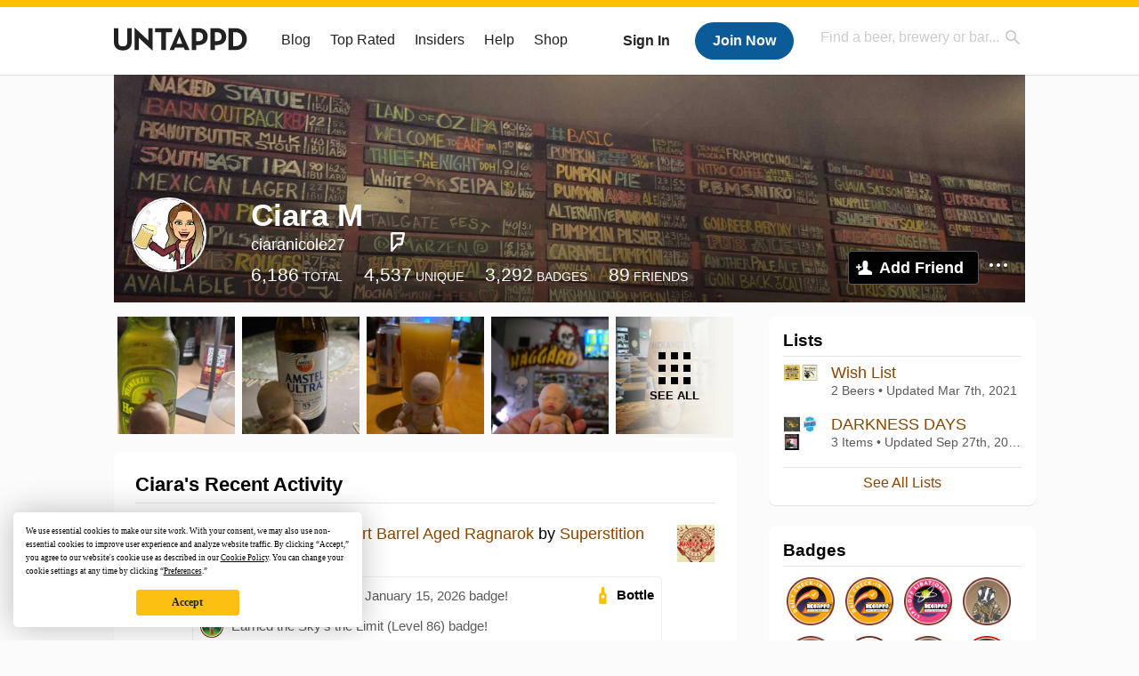

--- FILE ---
content_type: text/html; charset=UTF-8
request_url: https://untappd.com/user/ciaranicole27
body_size: 15900
content:
<!DOCTYPE html>

<html lang="en">

<head>
			<!-- https://nextglass.slack.com/archives/C04N1J9FBHU/p1759426560133409?thread_ts=1755544269.186859&cid=C04N1J9FBHU -->
		<!-- From their docs: IMPORTANT: This tag must be the first '<script>' tag on the page. -->
		<script src="https://app.termly.io/resource-blocker/d6db7a3c-38b6-45a7-9433-e965e78f4809"></script>
	
	<meta http-equiv="Content-Type" content="text/html; charset=utf-8" />

			<title>Ciara M on Untappd</title>
		
	<meta property="og:site_name" content="Untappd" />

	<!-- meta block -->
			<meta name="description" content="Ciara M Check-in Activity on Untappd with beer ratings, venues and more." />
		<meta name="viewport" content="user-scalable=no, initial-scale=1, maximum-scale=1, minimum-scale=1, width=device-width" />
	<meta name="robots" content="noindex, nofollow"><meta name="referrer" content="origin-when-crossorigin">
	<meta name="author" content="The Untappd Team" />
	<meta name="Copyright" content="Copyright Untappd 2026. All Rights Reserved." />
	<meta name="DC.title" content="Untappd" />
			<meta name="DC.subject" content="Ciara M Check-in Activity on Untappd with beer ratings, venues and more." />
			<meta name="DC.creator" content="The Untappd Team" />

	<meta name="google-site-verification" content="EnR7QavTgiLCzZCCOv_OARCHsHhFwkwnJdG0Sti9Amg" />
	<meta name="bitly-verification" content="b3080898518a"/>

	<!-- favicon -->
	<link rel="apple-touch-icon" sizes="144x144" href="https://untappd.com/assets/apple-touch-icon.png">
	<link rel="icon" type="image/png" href="https://untappd.com/assets/favicon-32x32-v2.png" sizes="32x32">
	<link rel="icon" type="image/png" href="https://untappd.com/assets/favicon-16x16-v2.png" sizes="16x16">
	<link rel="manifest" href="https://untappd.com/assets/manifest.json">
	<link rel="mask-icon" href="https://untappd.com/assets/safari-pinned-tab.svg" color="#5bbad5">

	<link rel="stylesheet"
    	href="https://untappd.com/assets/css/tailwind.css?v=2.8.34">
	</link>

			<link rel="stylesheet" href="https://untappd.com/assets/css/master.min.css?v=4.5.36" />
		<link rel="stylesheet" href="https://untappd.com/assets/v3/css/style.css?v=4.5.36" />
		<link rel="stylesheet" href="https://untappd.com/assets/design-system/css/styles.css?v=4.5.36" />
		<link href="https://fonts.googleapis.com/icon?family=Material+Icons" rel="stylesheet">
		<link href="https://fonts.googleapis.com/css?family=Material+Icons|Material+Icons+Outlined|Material+Icons+Two+Tone|Material+Icons+Round|Material+Icons+Sharp" rel="stylesheet">
			<script src="https://untappd.com/assets/v3/js/common/min/site_common_min.js?v=2.8.34"></script>
				<link rel="stylesheet" href="https://untappd.com/assets/css/facybox.min.css?v=4.5.36" />
			
		<link rel="stylesheet" href="https://untappd.com/assets/css/jquery.notifyBar.min.css?v=4.5.36" />
		<link rel="stylesheet" href="https://untappd.com/assets/css/tipsy.min.css?v=4.5.36" type="text/css" media="screen" title="no title" charset="utf-8">
		
		<script type="text/javascript" language="Javascript">
			$(document).ready(function(){
				$(".tip").tipsy({fade: true});
				$('.badge_hint').tipsy({gravity: 's', fade: true});
				$('.disabled').tipsy({gravity: 'n', fade: true});

				refreshTime(".timezoner", "D MMM YY", true);

				$(".tab").click(function(){
					$(".tab-area li").removeClass('active');
					$(this).parent().addClass('active');
					$(".list").hide();
					$($(this).attr("href")).show();
					return false;
				});
			});

			</script>
			<!-- For IE -->
	<script type="text/javascript" language="Javascript">
	onChangeInterval = "";
	if(!(window.console && console.log)) {
	  console = {
	    log: function(){},
	    debug: function(){},
	    info: function(){},
	    warn: function(){},
	    error: function(){}
	  };
	}
	</script>
	
	<!-- algoliasearch -->
	<script type="text/javascript" src="https://untappd.com/assets/libs/js/algoliasearch.min.js?v2.8.34"></script>
	<script type="text/javascript" src="https://untappd.com/assets/libs/js/autocomplete.min.js?v2.8.34"></script>
	<script type="text/javascript" src="https://untappd.com/assets/libs/js/lodash.min.js?v2.8.34"></script>
	<script type="text/javascript" src="https://untappd.com/assets/js/global/autosearch_tracking.min.js?v2.8.34"></script>

	<script>
        !function(e,a,t,n,s,i,c){e.AlgoliaAnalyticsObject=s,e.aa=e.aa||function(){(e.aa.queue=e.aa.queue||[]).push(arguments)},i=a.createElement(t),c=a.getElementsByTagName(t)[0],i.async=1,i.src="https://cdn.jsdelivr.net/npm/search-insights@0.0.14",c.parentNode.insertBefore(i,c)}(window,document,"script",0,"aa");

        // Initialize library
        aa('init', {
        applicationID: '9WBO4RQ3HO',
        apiKey: '1d347324d67ec472bb7132c66aead485',
        })
    </script>


			<!-- Google Tag Manager -->
		<script>(function(w,d,s,l,i){w[l]=w[l]||[];w[l].push({'gtm.start':
		new Date().getTime(),event:'gtm.js'});var f=d.getElementsByTagName(s)[0],
		j=d.createElement(s),dl=l!='dataLayer'?'&l='+l:'';j.async=true;j.src=
		'https://www.googletagmanager.com/gtm.js?id='+i+dl;f.parentNode.insertBefore(j,f);
		})(window,document,'script','dataLayer','GTM-N4DVXTR');</script>
		<!-- End Google Tag Manager -->
	
	<script src="https://untappd.com/assets/v3/js/venue-impression-tracker.js"></script>

	<script type="text/javascript">
		var clevertap = {event:[], profile:[], account:[], onUserLogin:[], region: 'us1', notifications:[], privacy:[]};
        clevertap.account.push({"id": "865-K5R-W96Z"});
        clevertap.privacy.push({optOut: false}); //set the flag to true, if the user of the device opts out of sharing their data
        clevertap.privacy.push({useIP: true}); //set the flag to true, if the user agrees to share their IP data
        (function () {
                var wzrk = document.createElement('script');
                wzrk.type = 'text/javascript';
                wzrk.async = true;
                wzrk.src = ('https:' == document.location.protocol ? 'https://d2r1yp2w7bby2u.cloudfront.net' : 'http://static.clevertap.com') + '/js/clevertap.min.js';
                var s = document.getElementsByTagName('script')[0];
                s.parentNode.insertBefore(wzrk, s);
        })();
	</script>

    <!-- Freestar Ads -->
<!-- Below is a recommended list of pre-connections, which allow the network to establish each connection quicker, speeding up response times and improving ad performance. -->
<link rel="preconnect" href="https://a.pub.network/" crossorigin />
<link rel="preconnect" href="https://b.pub.network/" crossorigin />
<link rel="preconnect" href="https://c.pub.network/" crossorigin />
<link rel="preconnect" href="https://d.pub.network/" crossorigin />
<link rel="preconnect" href="https://c.amazon-adsystem.com" crossorigin />
<link rel="preconnect" href="https://s.amazon-adsystem.com" crossorigin />
<link rel="preconnect" href="https://btloader.com/" crossorigin />
<link rel="preconnect" href="https://api.btloader.com/" crossorigin />
<link rel="preconnect" href="https://cdn.confiant-integrations.net" crossorigin />
<!-- Below is a link to a CSS file that accounts for Cumulative Layout Shift, a new Core Web Vitals subset that Google uses to help rank your site in search -->
<!-- The file is intended to eliminate the layout shifts that are seen when ads load into the page. If you don't want to use this, simply remove this file -->
<!-- To find out more about CLS, visit https://web.dev/vitals/ -->
<link rel="stylesheet" href="https://a.pub.network/untappd-com/cls.css">
<script data-cfasync="false" type="text/javascript">
    console.log("freestar_init");

    var env = 'PROD';

    var freestar = freestar || {};
    freestar.queue = freestar.queue || [];
    freestar.queue.push(function () {
        if (env !== 'PROD') {   
            googletag.pubads().set('page_url', 'https://untappd.com/'); // Makes ads fill in non-prod environments
        }
    });
    freestar.config = freestar.config || {};
    freestar.config.enabled_slots = [];
    freestar.initCallback = function () { (freestar.config.enabled_slots.length === 0) ? freestar.initCallbackCalled = false : freestar.newAdSlots(freestar.config.enabled_slots) }
</script>
<script src="https://a.pub.network/untappd-com/pubfig.min.js" data-cfasync="false" async></script>
<script async src="https://securepubads.g.doubleclick.net/tag/js/gpt.js?network-code=15184186" ></script>
<!-- End Freestar Ads -->
    <!-- Freestar Ad Sticky Styling: https://resources.freestar.com/docs/sticky-ads-1 -->
    <style>
    div.sticky {
        position: -webkit-sticky; /* Safari */
        position: sticky;
        top: 84px; /* Navbar height */
    }
    </style>

</head>
<style type="text/css">
	.hidden {display: none;}
	.main {
       margin-top: 0px !important;
   }
</style>
<script src="https://untappd.com/assets/libs/js/feather-icons@4.29.2.min.js"></script>
<body onunload="">
<!-- Google Tag Manager (noscript) -->
<noscript><iframe src="https://www.googletagmanager.com/ns.html?id=GTM-N4DVXTR" height="0" width="0" style="display:none;visibility:hidden"></iframe></noscript>
<!-- End Google Tag Manager (noscript) -->


<script type="text/javascript">
    $(document).ready(function() {
        $('a[data-href=":logout"]').on('click', function(event) {
            clevertap.event.push("logout");
        });
        $('a[data-href=":external/help"]').on('click', function(event) {
            clevertap.event.push("pageview_help");
        });
        $('a[data-href=":store"]').on('click', function(event) {
            clevertap.event.push("pageview_store");
        });
        $('a[href="/admin"]').on('click', function(event) {
          clevertap.event.push("pageview_admin");
        });

            });
</script>
<div id="mobile_nav_user">

   </div>

<div id="mobile_nav_site">
  <form class="search_box" method="get" action="/search">
    <input type="text" class="track-focus search-input-desktop" autocomplete="off" data-track="desktop_search" placeholder="Find a beer, brewery or bar..." name="q" aria-label="Find a beer, brewery or bar search" />
    <input type="submit" value="Submit the form!" style="position: absolute; top: 0; left: 0; z-index: 0; width: 1px; height: 1px; visibility: hidden;" />
    <div class="autocomplete">
    </div>
  </form>
  <ul>
    <li><a class="track-click" data-track="mobile_menu" data-href=":blog" href="/blog">Blog</a></li>
    <li><a class="track-click" data-track="mobile_menu" data-href=":beer/top_rated" href="/beer/top_rated">Top Rated</a></li>
    <li><a class="track-click" data-track="mobile_menu" data-href=":supporter" href="/supporter">Insiders</a></li>
    <li><a class="track-click" data-track="mobile_menu" data-href=":external/help" target="_blank" href="http://help.untappd.com">Help</a></li>
    <li><a class="track-click" data-track="mobile_menu" data-href=":shop" target="_blank" href="https://untappd.com/shop">Shop</a></li>
          <li><a class="track-click" data-track="mobile_menu" data-href=":sidebar/login" href="/login">Login</a></li>
      <li><a class="track-click" data-track="mobile_menu" data-href=":sidebar/create" href="/create?source=mobilemenu">Sign Up</a></li>
        </ul>
</div>
<header>

  <div class="inner mt-2">

		<a class="track-click logo" style="margin-top: 2px;" data-track="desktop_header" data-href=":root" href="/">
			<img src="https://untappd.com/assets/design-system/ut-brand-dark.svg" class="" alt="Untappd"/>
		</a>

    
      <div class="get_user_desktop">
        <a class="sign_in track-click" data-track="mobile_header" data-href=":login" href="/login?go_to=https://untappd.com/user/ciaranicole27">Sign In</a>
        <a href="/create" class="join track_click" data-track="mobile_header" data-href=":create">Join Now</a>
      </div>

    
    <div class="mobile_menu_btn">Menu</div>

    <div id="nav_site">
      <ul>
        <li><a class="track-click" data-track="desktop_menu" data-href=":blog" href="/blog">Blog</a></li>
        <li><a class="track-click" data-track="desktop_menu" data-href=":beer/top_rated" href="/beer/top_rated">Top Rated</a></li>
        <li><a class="track-click" data-track="desktop_menu" data-href=":supporter" href="/supporter">Insiders</a></li>
        <li><a class="track-click" data-track="desktop_menu" data-href=":external/help" target="_blank" href="http://help.untappd.com">Help</a></li>
        <li><a class="track-click" data-track="desktop_menu" data-href=":shop" target="_blank" href="https://untappd.com/shop">Shop</a></li>
      </ul>
      <form class="search_box" method="get" action="/search">
        <input type="text" class="track-focus search-input-desktop" autocomplete="off" data-track="desktop_search" placeholder="Find a beer, brewery or bar..." name="q" aria-label="Find a beer, brewery or bar search" />
        <input type="submit" value="Submit the form!" style="position: absolute; top: 0; left: 0; z-index: 0; width: 1px; height: 1px; visibility: hidden;" />
        <div class="autocomplete">
        </div>
      </form>
    </div>
    </div>
</header>
<style type="text/css">
    .ac-selected {
        background-color: #f8f8f8;
    }
</style>

<div class="nav_open_overlay"></div>
<div id="slide">

<script>
$(document).ready(() => {
	$(".hide-notice-banner").on("click", function(e) {
		e.preventDefault();
		$(this).parent().parent().slideUp();
		$.post(`/account/hide_notice_wildcard`, {cookie: $(this).attr('data-cookie-name')}, (data) => {
			console.log(data);
		}).fail((err) => {
			console.error(err);
		})
	})

	$(".hide-notice-simple").on("click", function(e) {
		e.preventDefault();
		$(this).parent().parent().slideUp();
	})

	feather.replace()
})
</script>

<div class="cont user_profile">

	<div class="profile_header" style="background-image: url('https://assets.untappd.com/coverphoto/785e06132093e70335c6fa6b2dbf544b.jpeg'); background-position: center -0px" data-offset="0" data-image-url="https://assets.untappd.com/coverphoto/785e06132093e70335c6fa6b2dbf544b.jpeg">

		
		<div class="content">
			

			<div class="user-info">
				<div class="user-avatar">
										<div class="avatar-holder">
						<img src="https://assets.untappd.com/profile/b61a45c0b7c738feb0b648d3f5127a0e_300x300.jpg" alt="User avatar">
					</div>
				</div><div class="info">
					<h1>
						Ciara M					</h1>
					<div class="user-details">
					<p class="username">ciaranicole27</p>
						<p class="location"></p>						<div class="social">
																<p>
										<a class="sq track-click" target="_blank" data-track="profile" data-href=":foursquare" href="https://foursquare.com/user/185766972">Foursquare</a>
									</p>
															</div>
					</div>

					<div class="stats">
													<a href="/user/ciaranicole27" class="track-click" data-track="profile" data-href=":stats/general">
								<span class="stat">6,186</span>
								<span class="title">Total</span>
							</a><a href="/user/ciaranicole27/beers" class="track-click" data-track="profile" data-href=":stats/beerhistory">
								<span class="stat">4,537</span>
								<span class="title">Unique</span>
							</a><a href="/user/ciaranicole27/badges" class="track-click" data-track="profile" data-href=":stats/badges">
								<span class="stat">3,292</span>
								<span class="title">Badges</span>
							</a><a href="/user/ciaranicole27/friends" class="track-click" data-track="profile" data-href=":stats/friends">
								<span class="stat">89</span>
								<span class="title">Friends</span>
							</a>
							
					</div>

					<div class="friend-button">

						<a class="add-friend button yellow track-click" data-track="profile" data-href=":friend/add" href="#" data-user-id="1231316" data-friend-method="request">Add Friend</a>
													<div class="friend-more">

								<div class="friend-more-pop" style="display: none;">
									<a class="report-user" href="#" data-report-url="/report/user?username=ciaranicole27">Report User</a>
																	</div>

							</div>
												</div>
				</div>
			</div>
		</div>
	</div>

	
		<div class="profile_left">

								<div class="photo-boxes">
						<p><a href="/user/ciaranicole27/checkin/1534143729"><img loading="lazy" src="https://images.untp.beer/crop?width=640&height=640&stripmeta=true&url=https://untappd.s3.amazonaws.com/photos/2025_12_09/597ba64ac306953430e3e2df464d54d0_c_1534143729_raw.jpg" alt="Recent check-in photo 1" /></a></p><p><a href="/user/ciaranicole27/checkin/1533760254"><img loading="lazy" src="https://images.untp.beer/crop?width=640&height=640&stripmeta=true&url=https://untappd.s3.amazonaws.com/photos/2025_12_07/a85fce8c2ceb1990bf580e5667b1a462_c_1533760254_raw.jpg" alt="Recent check-in photo 2" /></a></p><p><a href="/user/ciaranicole27/checkin/1527329728"><img loading="lazy" src="https://images.untp.beer/crop?width=640&height=640&stripmeta=true&url=https://untappd.s3.amazonaws.com/photos/2025_11_09/fada3eb7fe9352767b4f716dab0cfda0_c_1527329728_raw.jpg" alt="Recent check-in photo 3" /></a></p><p><a href="/user/ciaranicole27/checkin/1527281841"><img loading="lazy" src="https://images.untp.beer/crop?width=640&height=640&stripmeta=true&url=https://untappd.s3.amazonaws.com/photos/2025_11_08/5f6239e7cb1c670f813db03a95bb4e68_c_1527281841_raw.jpg" alt="Recent check-in photo 4" /></a></p><p><a href="/user/ciaranicole27/photos"><span class="all">See All</span><img loading="lazy" src="https://images.untp.beer/crop?width=640&height=640&stripmeta=true&url=https://untappd.s3.amazonaws.com/photos/2025_11_08/29bc424d3b5e7a12d24ef20df0c25428_c_1527229127_raw.jpg" alt="See all photos"></a></p>					</div>
					
			<div class="activity box">

				<div class="content">
												<h3>Ciara's Recent Activity</h3>
												<div id="main-stream">
						
			<div class="item " id="checkin_1543613612" data-checkin-id="1543613612">
				<div class="">
								<div class="avatar">
					<div class="avatar-holder">
												<a href="/user/ciaranicole27">
							<img loading="lazy" src="https://assets.untappd.com/profile/b61a45c0b7c738feb0b648d3f5127a0e_100x100.jpg" alt="Ciara M">
						</a>
					</div>
				</div>
				<div class="checkin">
					<div class="top">
													<a href="/b/superstition-meadery-port-barrel-aged-ragnarok/1707138" class="label">
								<img loading="lazy" src="https://assets.untappd.com/site/beer_logos/beer-1707138_90170_sm.jpeg" alt="Port Barrel Aged Ragnarok by Superstition Meadery">
							</a>
														<p class="text">
								<a href="/user/ciaranicole27" class="user">Ciara M</a>  is drinking a <a  href="/b/superstition-meadery-port-barrel-aged-ragnarok/1707138">Port Barrel Aged Ragnarok</a> by <a href="/SuperstitionMead">Superstition Meadery</a>
							</p>
														<div class="checkin-comment">
																	<div class="rating-serving floating">
																						<p class="serving">
										          <img src="https://assets.untappd.com/static_app_assets/new_serving_styles_2024/bottle@3x.png" alt="Bottle">
										          <span>Bottle</span>
										        </p>
																				    </div>
									
																		<span class="badge">
											<img loading="lazy" src="https://assets.untappd.com/badges/bdg_Recappd_Daily.png" alt="Recappd – January 15, 2026">
											<span>Earned the Recappd – January 15, 2026 badge!</span>
										</span>
																				<span class="badge">
											<img loading="lazy" src="https://assets.untappd.com/badges/bdg_highABV_sm.jpg" alt="Sky's the Limit (Level 86)">
											<span>Earned the Sky's the Limit (Level 86) badge!</span>
										</span>
																				<span class="badge">
											<img loading="lazy" src="https://assets.untappd.com/badges/bdg_99Bottles_sm.jpg" alt="99 Bottles (Level 96)">
											<span>Earned the 99 Bottles (Level 96) badge!</span>
										</span>
																				<span class="badge">
											<img loading="lazy" src="https://assets.untappd.com/badges/bdg_mead_sm.jpg" alt="Hey Honey (Level 33)">
											<span>Earned the Hey Honey (Level 33) badge!</span>
										</span>
										
								<span style="display: block; clear: both;"></span>

							</div>
							
					</div>

					<div class="feedback">

						<div class="actions_bar">
							
						</div>

						<div class="bottom">
							<a href="/user/ciaranicole27/checkin/1543613612" class="time timezoner track-click" data-track="activity_feed" data-href=":feed/viewcheckindate">Fri, 16 Jan 2026 02:58:05 +0000</a>
							<a href="/user/ciaranicole27/checkin/1543613612" class="track-click" data-track="activity_feed" data-href=":feed/viewcheckintext">View Detailed Check-in</a>
													</div>

						<div class="cheers" style="display: none;">								<span class="count"><span>0</span></span>
								<span class="toast-list"></span>
														</div>

						<div class="comments">
							<div class="comments-container">
															</div>
							
						</div>
					</div>
				</div>
				</div>
			</div>
			
			<div class="item " id="checkin_1535946179" data-checkin-id="1535946179">
				<div class="">
								<div class="avatar">
					<div class="avatar-holder">
												<a href="/user/ciaranicole27">
							<img loading="lazy" src="https://assets.untappd.com/profile/b61a45c0b7c738feb0b648d3f5127a0e_100x100.jpg" alt="Ciara M">
						</a>
					</div>
				</div>
				<div class="checkin">
					<div class="top">
													<a href="/b/cocoon-brewing-co-queen-monarchy-tropical-fusion/6423202" class="label">
								<img loading="lazy" src="https://assets.untappd.com/site/beer_logos/beer-6423202_fc6b0_sm.jpeg" alt="Queen Monarchy (Tropical Fusion) by Cocoon Brewing Co. ">
							</a>
														<p class="text">
								<a href="/user/ciaranicole27" class="user">Ciara M</a>  is drinking a <a  href="/b/cocoon-brewing-co-queen-monarchy-tropical-fusion/6423202">Queen Monarchy (Tropical Fusion)</a> by <a href="/Cocoon_Brewing">Cocoon Brewing Co. </a>
							</p>
														<div class="checkin-comment">
								
																	<div class="rating-serving">
																						<p class="serving">
										          <img src="https://assets.untappd.com/static_app_assets/new_serving_styles_2024/can@3x.png" alt="Can">
										          <span>Can</span>
										        </p>
												<div class="caps " data-rating="4">
		<div class="cap cap-100"></div>
		<div class="cap cap-100"></div>
		<div class="cap cap-100"></div>
		<div class="cap cap-100"></div>
		<div class="cap"></div>
	</div>								    </div>
									
								<span style="display: block; clear: both;"></span>

							</div>
							
					</div>

					<div class="feedback">

						<div class="actions_bar">
							
						</div>

						<div class="bottom">
							<a href="/user/ciaranicole27/checkin/1535946179" class="time timezoner track-click" data-track="activity_feed" data-href=":feed/viewcheckindate">Wed, 17 Dec 2025 02:27:49 +0000</a>
							<a href="/user/ciaranicole27/checkin/1535946179" class="track-click" data-track="activity_feed" data-href=":feed/viewcheckintext">View Detailed Check-in</a>
													</div>

						<div class="cheers" style="display: none;">								<span class="count"><span>0</span></span>
								<span class="toast-list"></span>
														</div>

						<div class="comments">
							<div class="comments-container">
															</div>
							
						</div>
					</div>
				</div>
				</div>
			</div>
			
			<div class="item " id="checkin_1535945941" data-checkin-id="1535945941">
				<div class="">
								<div class="avatar">
					<div class="avatar-holder">
												<a href="/user/ciaranicole27">
							<img loading="lazy" src="https://assets.untappd.com/profile/b61a45c0b7c738feb0b648d3f5127a0e_100x100.jpg" alt="Ciara M">
						</a>
					</div>
				</div>
				<div class="checkin">
					<div class="top">
													<a href="/b/cocoon-brewing-co-field-study/6454577" class="label">
								<img loading="lazy" src="https://assets.untappd.com/site/beer_logos/beer-6454577_a4da7_sm.jpeg" alt="Field Study by Cocoon Brewing Co. ">
							</a>
														<p class="text">
								<a href="/user/ciaranicole27" class="user">Ciara M</a>  is drinking a <a  href="/b/cocoon-brewing-co-field-study/6454577">Field Study</a> by <a href="/Cocoon_Brewing">Cocoon Brewing Co. </a>
							</p>
							
					</div>

					<div class="feedback">

						<div class="actions_bar">
							
						</div>

						<div class="bottom">
							<a href="/user/ciaranicole27/checkin/1535945941" class="time timezoner track-click" data-track="activity_feed" data-href=":feed/viewcheckindate">Wed, 17 Dec 2025 02:25:51 +0000</a>
							<a href="/user/ciaranicole27/checkin/1535945941" class="track-click" data-track="activity_feed" data-href=":feed/viewcheckintext">View Detailed Check-in</a>
													</div>

						<div class="cheers" style="display: none;">								<span class="count"><span>0</span></span>
								<span class="toast-list"></span>
														</div>

						<div class="comments">
							<div class="comments-container">
															</div>
							
						</div>
					</div>
				</div>
				</div>
			</div>
			
			<div class="item " id="checkin_1535945799" data-checkin-id="1535945799">
				<div class="">
								<div class="avatar">
					<div class="avatar-holder">
												<a href="/user/ciaranicole27">
							<img loading="lazy" src="https://assets.untappd.com/profile/b61a45c0b7c738feb0b648d3f5127a0e_100x100.jpg" alt="Ciara M">
						</a>
					</div>
				</div>
				<div class="checkin">
					<div class="top">
													<a href="/b/cocoon-brewing-co-briefest-lifespan/6454576" class="label">
								<img loading="lazy" src="https://assets.untappd.com/site/beer_logos/beer-6454576_505f2_sm.jpeg" alt="Briefest Lifespan by Cocoon Brewing Co. ">
							</a>
														<p class="text">
								<a href="/user/ciaranicole27" class="user">Ciara M</a>  is drinking a <a  href="/b/cocoon-brewing-co-briefest-lifespan/6454576">Briefest Lifespan</a> by <a href="/Cocoon_Brewing">Cocoon Brewing Co. </a>
							</p>
														<div class="checkin-comment">
																	<div class="rating-serving floating">
																						<p class="serving">
										          <img src="https://assets.untappd.com/static_app_assets/new_serving_styles_2024/can@3x.png" alt="Can">
										          <span>Can</span>
										        </p>
																				    </div>
									
																		<span class="badge">
											<img loading="lazy" src="https://assets.untappd.com/badges/bdg_Recappd_Style_Dec16_1000px.png" alt="Lift-Off Libations">
											<span>Earned the Lift-Off Libations badge!</span>
										</span>
																				<span class="badge">
											<img loading="lazy" src="https://assets.untappd.com/badges/bdg_Recappd_Daily.png" alt="Recappd – December 16, 2025">
											<span>Earned the Recappd – December 16, 2025 badge!</span>
										</span>
										
								<span style="display: block; clear: both;"></span>

							</div>
							
					</div>

					<div class="feedback">

						<div class="actions_bar">
							
						</div>

						<div class="bottom">
							<a href="/user/ciaranicole27/checkin/1535945799" class="time timezoner track-click" data-track="activity_feed" data-href=":feed/viewcheckindate">Wed, 17 Dec 2025 02:24:52 +0000</a>
							<a href="/user/ciaranicole27/checkin/1535945799" class="track-click" data-track="activity_feed" data-href=":feed/viewcheckintext">View Detailed Check-in</a>
													</div>

						<div class="cheers" >								<span class="count">
									<span>1</span>
								</span><span class="toast-list">
																			<a class="user-toasts tip track-click" data-user-name="NateInEC" href="/user/NateInEC" title="Nate" data-track="activity_feed" data-href=":feed/userprofiletoast">
											<img loading="lazy" src="https://assets.untappd.com/profile/a5236939afa333bf73b8a840c123ca9b_100x100.jpg" alt="Nate avatar">
										</a>
																		</span>
						      							</div>

						<div class="comments">
							<div class="comments-container">
															</div>
							
						</div>
					</div>
				</div>
				</div>
			</div>
			
			<div class="item " id="checkin_1535353354" data-checkin-id="1535353354">
				<div class="">
								<div class="avatar">
					<div class="avatar-holder">
												<a href="/user/ciaranicole27">
							<img loading="lazy" src="https://assets.untappd.com/profile/b61a45c0b7c738feb0b648d3f5127a0e_100x100.jpg" alt="Ciara M">
						</a>
					</div>
				</div>
				<div class="checkin">
					<div class="top">
													<a href="/b/monzon-brewing-co-no-soy-un-robot/5163845" class="label">
								<img loading="lazy" src="https://assets.untappd.com/site/assets/images/temp/badge-beer-default.png" alt="No Soy Un Robot by Monzón Brewing Co.">
							</a>
														<p class="text" data-track-venue-impression="venue_id-6694084-type-checkin_feed">
								<a href="/user/ciaranicole27" class="user">Ciara M</a>  is drinking a <a href="/b/monzon-brewing-co-no-soy-un-robot/5163845">No Soy Un Robot</a> by <a  href="/MonzonBrewingCo">Monzón Brewing Co.</a> at <a href="/v/monzon-brewing-co/6694084">Monzón Brewing Co</a>
							</p>
							
					</div>

					<div class="feedback">

						<div class="actions_bar">
							
						</div>

						<div class="bottom">
							<a href="/user/ciaranicole27/checkin/1535353354" class="time timezoner track-click" data-track="activity_feed" data-href=":feed/viewcheckindate">Sat, 13 Dec 2025 23:39:01 +0000</a>
							<a href="/user/ciaranicole27/checkin/1535353354" class="track-click" data-track="activity_feed" data-href=":feed/viewcheckintext">View Detailed Check-in</a>
													</div>

						<div class="cheers" >								<span class="count">
									<span>1</span>
								</span><span class="toast-list">
																			<a class="user-toasts tip track-click" data-user-name="Krpaul75" href="/user/Krpaul75" title="Keith Paul" data-track="activity_feed" data-href=":feed/userprofiletoast">
											<img loading="lazy" src="https://assets.untappd.com/profile/c99c71dff94394783411d3df1775740a_100x100.jpeg" alt="Keith Paul avatar">
										</a>
																		</span>
						      							</div>

						<div class="comments">
							<div class="comments-container">
															</div>
							
						</div>
					</div>
				</div>
				</div>
			</div>
						<script type="text/javascript" src="https://untappd.com/assets/v3/js/common/min/feed_scripts_min.js?v=2.8.34"></script>
			<style type="text/css">
				.translate {
					color: #000;
				    font-weight: 600;
				    font-size: 12px;
				    text-transform: uppercase;
				    margin-bottom: 0px;
				    margin-top: 15px;
				    margin-bottom: 10px;
				}
			</style>
			
			<script id="delete-checkin-container" type="text/x-handlebars-template">
				<div class="delete-confirm-checkin"></div>
			</script>
			<script id="delete-checkin-template" type="text/x-handlebars-template">
				<div class="modal delete-confirm"><div class="inner"><div class="top"><a class="close" href="#"></a><h3 style="margin-bottom: 0px; padding-bottom: 0px; border-bottom: none;">Confirm Check-in Deletion</h3></div><div class="error" id="delete-checkin-error" style="display: none;"></div><div class="delete-confirm-message" style="padding: 24px; text-align: center; -moz-box-sizing: border-box; box-sizing: border-box;"><p><strong>Warning</strong> - Are you sure you want to delete this check-in? This cannot be undone. All badges that are associated with this check-in will be removed.</p><div class="inner-container" style="width: 80%; margin: 15px auto;"><a href="#" class="check-confirm-deletion" data-checkin-id="{{checkin_id}}" style="margin-top: 15px;">Confirm Deletion</a><p id="checkin-delete-loader" class="stream-loading"><span></span></p></div></div></div></div>
			</script>
			<script id="comment-template" type="text/x-handlebars-template">
				{{#each items}}<div class="comment" id="comment_{{this.comment_id}}"><div class="avatar"><div class="avatar-holder">{{#if this.user.supporter}} <span class="supporter"></span>{{/if}}<a href="/user/{{this.user.user_name}}"><img src="{{this.user.user_avatar}}" alt="Your Avatar"></a></div></div><div class="text"><p><a href="/user/{{this.user.user_name}}">{{this.user.first_name}} {{this.user.last_name}}</a>: <abbr id="checkincomment_{{this.comment_id}}">{{{this.comment}}}</abbr></p><p class="meta"><span class="time timezoner">{{this.created_at}}</span>{{#if this.comment_editor}}<a href="#" class="comment-edit" data-comment-id="{{this.comment_id}}">Edit</a>{{/if}}{{#if this.comment_owner}}<a href="#" class="comment-delete" data-comment-id="{{this.comment_id}}">Delete</a>{{/if}}</p></div></div>{{#if this.comment_editor}}<div class="comment" id="commentedit_{{this.comment_id}}" style="display: none;"><div class="avatar"><div class="avatar-holder">{{#if this.user.supporter}} <span class="supporter"></span>{{/if}}<a href="/user/{{this.user.user_name}}"><img src="{{this.user.user_avatar}}" alt="Your Avatar"></a></div></div><div class="text"><form class="editing"><p class="editerror_{{this.comment_id}} post-error" style="display: none;">There was a problem posting your comment, please try again.</p><textarea name="comment" id="commentBox_{{this.comment_id}}" onkeydown="limitTextReverse($('#commentBox_{{this.comment_id}}'),$('#commentedit_{{this.comment_id}} .myCount'), 140);">{{{this.comment}}}</textarea><span class="comment-loading" style="display: none;"></span><span class="counter"><abbr class="myCount">0</abbr>/140</span><span class="actions"><a href="#" class="submit comment-update-save" data-comment-id="{{this.comment_id}}">Update</a><a href="#" data-comment-id="{{this.comment_id}}" class="cancel comment-update-cancel">Cancel</a></span></form></div></div>{{/if}}{{/each}}
			</script>
			<script type="text/javascript">
				$(document).ready(function() {
					createImpressionTracker();
				});
			</script>
								<div class="feed-block">

						<div class="feed-block-login">
							<p><strong>Please sign in to view more.</strong></p>
							<span>If you don't have an account, <a href="https://untappd.com/create?source=feed">you can create one here</a>.</span>
							<a href="/login?go_to=https://untappd.com/user/ciaranicole27" class="yellow button">Sign In</a>
						</div>

						<div class="feed-block-fade"></div>

						<div class="feed-block-item">
							<div class="feed-block-label"></div>
							<div class="feed-block-avatar"></div>
							<div class="feed-block-content">
								<p></p>
								<p></p>
							</div>
						</div>
						<div class="feed-block-item">
							<div class="feed-block-label"></div>
							<div class="feed-block-avatar"></div>
							<div class="feed-block-content">
								<p></p>
								<p></p>
							</div>
						</div>

					</div>
					
					</div>


				
						<p class="stream-loading"><span></span></p>
									</div>
			</div>
		</div>

		<div class="sidebar">


			       <div class="box">
            <div class="content">
                <h3>Lists</h3>
                                    <div class="list-item list-none">
                        <div class="labels">
                            <a href="/user/ciaranicole27/wishlist" aria-label="List image">
                                <img src="https://assets.untappd.com/site/beer_logos/beer-1845712_90854_sm.jpeg" alt="Beer label"><img src="https://assets.untappd.com/site/beer_logos/beer-7832_7b254_sm.jpeg" alt="Beer label">                            </a>
                        </div>
                        <div class="details">
                            <span class="name"><a href="/user/ciaranicole27/wishlist">Wish List</a></span>
                            <span class="meta">2 Beers &bull; Updated <abbr class="format-date" data-date="Sun, 07 Mar 2021 07:10:27 +0000"></abbr></span>
                        </div>
                    </div>

                                        <div class="list-item list-none">
                        <div class="labels">
                            <a href="/user/ciaranicole27/lists/637075" aria-label="List image">
                                <img src="https://assets.untappd.com/site/beer_logos/beer-2419145_f37ed_sm.jpeg" alt="Beer label"><img src="https://assets.untappd.com/site/beer_logos/beer-2317933_8276c_sm.jpeg" alt="Beer label"><img src="https://assets.untappd.com/site/beer_logos/beer-2796228_6c67b_sm.jpeg" alt="Beer label">                            </a>
                        </div>
                        <div class="details">
                            <span class="name"><a href="/user/ciaranicole27/lists/637075">DARKNESS DAYS</a></span>
                            <span class="meta">3 Items &bull; Updated <abbr class="format-date" data-date="Fri, 27 Sep 2019 21:45:44 +0000"></abbr></span>
                        </div>
                    </div>

                                                        <p class="more"><a class="track-click" data-track="sidebar" data-href=":userlists/lists" href="/user/ciaranicole27/lists/"">See All Lists</a></p>
                                </div>

        </div>
        <script type="text/javascript">
        $(document).ready(function() {
            $('.format-date').each(function() {
                $(this).html(moment($(this).attr('data-date')).format('MMM Do, YYYY'))
            });
        })
        </script>
          <div class="box">
    <div class="content">
      <h3>Badges</h3>
      <div class="drinkers">
                  <a class="tip track-click" data-track="sidebar" data-href=":user/viewbadge" href="/user/ciaranicole27/badges/1366175491" title="Recappd – January 15, 2026" ><span><img src="https://assets.untappd.com/badges/bdg_Recappd_Daily.png" alt="Recappd – January 15, 2026 badge logo"></span></a>
                  <a class="tip track-click" data-track="sidebar" data-href=":user/viewbadge" href="/user/ciaranicole27/badges/1355024759" title="Recappd – December 16, 2025" ><span><img src="https://assets.untappd.com/badges/bdg_Recappd_Daily.png" alt="Recappd – December 16, 2025 badge logo"></span></a>
                  <a class="tip track-click" data-track="sidebar" data-href=":user/viewbadge" href="/user/ciaranicole27/badges/1355024758" title="Lift-Off Libations" ><span><img src="https://assets.untappd.com/badges/bdg_Recappd_Style_Dec16_1000px.png" alt="Lift-Off Libations badge logo"></span></a>
                  <a class="tip track-click" data-track="sidebar" data-href=":user/viewbadge" href="/user/ciaranicole27/badges/1353191100" title="Untappd Badgevent Week: Day 4" ><span><img src="https://assets.untappd.com/promo/237b719fc3_UTC-Badgevent-2025_1000x1000-04.png" alt="Untappd Badgevent Week: Day 4 badge logo"></span></a>
                  <a class="tip track-click" data-track="sidebar" data-href=":user/viewbadge" href="/user/ciaranicole27/badges/1352684991" title="Untappd Badgevent Week: Day 2" ><span><img src="https://assets.untappd.com/promo/6195f4e07b_UTC-Badgevent-2025_1000x1000-02.png" alt="Untappd Badgevent Week: Day 2 badge logo"></span></a>
                  <a class="tip track-click" data-track="sidebar" data-href=":user/viewbadge" href="/user/ciaranicole27/badges/1352601595" title="Winter Beer Gear (2025)" ><span><img src="https://assets.untappd.com/badges/BeerGear-Winter-2025-Badge_1000x1000.jpg" alt="Winter Beer Gear (2025) badge logo"></span></a>
                  <a class="tip track-click" data-track="sidebar" data-href=":user/viewbadge" href="/user/ciaranicole27/badges/1352601593" title="Untappd Badgevent Week: Day 1" ><span><img src="https://assets.untappd.com/promo/eedabc8c5f_UTC-Badgevent-2025_1000x1000-01.png" alt="Untappd Badgevent Week: Day 1 badge logo"></span></a>
                  <a class="tip track-click" data-track="sidebar" data-href=":user/viewbadge" href="/user/ciaranicole27/badges/1349951839" title="Merry Punchmas! (Central USA)" ><span><img src="https://assets.untappd.com/badges/Punch_Untappd_Badge.jpg" alt="Merry Punchmas! (Central USA) badge logo"></span></a>
                  <a class="tip track-click" data-track="sidebar" data-href=":user/viewbadge" href="/user/ciaranicole27/badges/1343305344" title="Untappd 15th Anniversary" ><span><img src="https://assets.untappd.com/badges/UTC-15thAnniversary-2025.png" alt="Untappd 15th Anniversary badge logo"></span></a>
                  <a class="tip track-click" data-track="sidebar" data-href=":user/viewbadge" href="/user/ciaranicole27/badges/1341313700" title="PUNCHTOBERFEST (Central USA)" ><span><img src="https://assets.untappd.com/badges/Punch_Untappd_Badge_2025.jpg" alt="PUNCHTOBERFEST (Central USA) badge logo"></span></a>
                  <a class="tip track-click" data-track="sidebar" data-href=":user/viewbadge" href="/user/ciaranicole27/badges/1332591379" title="Barrel Theory Beer Company" ><span><img src="https://assets.untappd.com/badges/e6d57b457743523781e94dddd89a2785_md.jpeg" alt="Barrel Theory Beer Company badge logo"></span></a>
                  <a class="tip track-click" data-track="sidebar" data-href=":user/viewbadge" href="/user/ciaranicole27/badges/1330608979" title="Kick-Ass Kick-Off (Central USA)" ><span><img src="https://assets.untappd.com/badges/Punch_Untappd_Badge_sept%20%281%29.jpg" alt="Kick-Ass Kick-Off (Central USA) badge logo"></span></a>
                <p class="more"><a href="/user/ciaranicole27/badges" class="track-click" data-track="sidebar" data-href=":user/recentbadges">See All Badges</a></p>
      </div>
    </div>
  </div>
          <div class="box">
            <div class="content">
                <h3>Top Beers</h3>                    <div class="item">
                        <a href="/b/the-brewing-projekt-guavaberry-puff-tart/3588028" class="track-click" data-track="sidebar" data-href=":beer/toplist">
                            <p class="logo">
                                    <img src="https://assets.untappd.com/site/beer_logos/beer-3588028_6586c_sm.jpeg" alt="Guavaberry Puff Tart label">
                            </p><p class="text">
                                <span class="name">Guavaberry Puff Tart</span>
                                <span class="brewery">The Brewing Projekt</span>                            </p>
                        </a>
                    </div>
                                        <div class="item">
                        <a href="/b/brouwerij-verhaeghe-duchesse-de-bourgogne/3954" class="track-click" data-track="sidebar" data-href=":beer/toplist">
                            <p class="logo">
                                    <img src="https://assets.untappd.com/site/beer_logos/beer-3954_c81f1_sm.jpeg" alt="Duchesse de Bourgogne label">
                            </p><p class="text">
                                <span class="name">Duchesse de Bourgogne</span>
                                <span class="brewery">Brouwerij Verhaeghe</span>                            </p>
                        </a>
                    </div>
                                        <div class="item">
                        <a href="/b/garagiste-meadery-luminescence/3668674" class="track-click" data-track="sidebar" data-href=":beer/toplist">
                            <p class="logo">
                                    <img src="https://assets.untappd.com/site/beer_logos/beer-3668674_ad4c9_sm.jpeg" alt="Luminescence label">
                            </p><p class="text">
                                <span class="name">Luminescence</span>
                                <span class="brewery">Garagiste Meadery</span>                            </p>
                        </a>
                    </div>
                                        <div class="item">
                        <a href="/b/barrel-theory-beer-company-after-school-snacks/2619721" class="track-click" data-track="sidebar" data-href=":beer/toplist">
                            <p class="logo">
                                    <img src="https://assets.untappd.com/site/beer_logos/beer-2619721_7e104_sm.jpeg" alt="After School Snacks label">
                            </p><p class="text">
                                <span class="name">After School Snacks</span>
                                <span class="brewery">Barrel Theory Beer Company</span>                            </p>
                        </a>
                    </div>
                                        <div class="item">
                        <a href="/b/barrel-theory-beer-company-raspberry-lemonade/2336275" class="track-click" data-track="sidebar" data-href=":beer/toplist">
                            <p class="logo">
                                    <img src="https://assets.untappd.com/site/assets/images/temp/badge-beer-default.png" alt="Raspberry Lemonade label">
                            </p><p class="text">
                                <span class="name">Raspberry Lemonade</span>
                                <span class="brewery">Barrel Theory Beer Company</span>                            </p>
                        </a>
                    </div>
                                                <p class="more"><a class="track-click" data-track="sidebar" data-href=":user/beerhistory" href="/user/ciaranicole27/beers">See All Beers</a></p>
                                        </div>
        </div>
            	<div class="box">
        	<div class="content">
                <h3>Top Venues</h3>                    <div class="item" data-track-venue-impression="venue_id-2810-type-top_venues">
                        <a href="/v/the-fire-house/2810" class="track-click" data-track="sidebar" data-href=":venue/toplist">
                            <p class="logo">
                                <span>Verified</span>                                <img src="https://images.untp.beer/resize?width=176&height=176&background=255,255,255&extend=white&stripmeta=true&url=https://utfb-images.untappd.com/td2ci8ytbgad848d4esas4r373pe?auto=compress" alt="The Fire House logo">
                            </p><p class="text">
                                <span class="name">The Fire House</span>

                                <span class="location">Eau Claire, WI                                        </span>                            </p>
                        </a>
                    </div>

        			                    <div class="item" data-track-venue-impression="venue_id-2837083-type-top_venues">
                        <a href="/v/the-brewing-projekt/2837083" class="track-click" data-track="sidebar" data-href=":venue/toplist">
                            <p class="logo">
                                                                <img src="https://ss3.4sqi.net/img/categories_v2/food/brewery_bg_512.png" alt="The Brewing Projekt logo">
                            </p><p class="text">
                                <span class="name">The Brewing Projekt</span>

                                <span class="location">Eau Claire, WI                                        </span>                            </p>
                        </a>
                    </div>

        			                    <div class="item" data-track-venue-impression="venue_id-7298469-type-top_venues">
                        <a href="/v/the-growler-guys-eau-claire/7298469" class="track-click" data-track="sidebar" data-href=":venue/toplist">
                            <p class="logo">
                                <span>Verified</span>                                <img src="https://images.untp.beer/resize?width=176&height=176&background=255,255,255&extend=white&stripmeta=true&url=https://utfb-images.untappd.com/logos/b0568d428ef42da5f987b1474a82cb76d6d5dcf7.png?auto=compress" alt="The Growler Guys - Eau Claire logo">
                            </p><p class="text">
                                <span class="name">The Growler Guys - Eau Claire</span>

                                <span class="location">Eau Claire, WI                                        </span>                            </p>
                        </a>
                    </div>

        			                    <div class="item" data-track-venue-impression="venue_id-9917985-type-top_venues">
                        <a href="/v/at-home/9917985" class="track-click" data-track="sidebar" data-href=":venue/toplist">
                            <p class="logo">
                                <span>Verified</span>                                <img src="https://assets.untappd.com/venuelogos/venue_9917985_b3a5d245_bg_176.png?v=1" alt="Untappd at Home logo">
                            </p><p class="text">
                                <span class="name">Untappd at Home</span>

                                                            </p>
                        </a>
                    </div>

        			                    <div class="item" data-track-venue-impression="venue_id-7389248-type-top_venues">
                        <a href="/v/northern-tap-house/7389248" class="track-click" data-track="sidebar" data-href=":venue/toplist">
                            <p class="logo">
                                <span>Verified</span>                                <img src="https://images.untp.beer/resize?width=176&height=176&background=255,255,255&extend=white&stripmeta=true&url=https://utfb-images.untappd.com/logos/3aad19513272b0f43cf9ff4e0d4bb251436c3ef0.jpeg?auto=compress" alt="Northern Tap House logo">
                            </p><p class="text">
                                <span class="name">Northern Tap House</span>

                                <span class="location">Eau Claire, WI                                        </span>                            </p>
                        </a>
                    </div>

        			                    <p class="more"><a class="track-click" data-track="sidebar" data-href=":user/toplocations" href="/user/ciaranicole27/venues">See All Venues</a></p>
                            	</div>
    	</div>
        <script type="text/javascript">
            $(document).ready(function() {
                createImpressionTracker();
            });
        </script>
    	        <div class="box">
            <div class="content">
                <h3>Likes</h3>
                <div class="drinkers">
                                            <a class="tip track-click" data-track="sidebar" data-href=":user/viewLikeBrewery" href="/SurlyBrewingCompany" title="Surly Brewing Company" ><span><img src="https://assets.untappd.com/site/brewery_logos/brewery-2609_afd56.jpeg" alt="Surly Brewing Company avatar"></span></a>
                                                <a class="tip track-click" data-track="sidebar" data-href=":user/viewLikeBrewery" href="/SidheBrewing" title="Sidhe Brewing" ><span><img src="https://assets.untappd.com/site/brewery_logos/brewery-47752_e3960.jpeg" alt="Sidhe Brewing avatar"></span></a>
                                                <a class="tip track-click" data-track="sidebar" data-href=":user/viewLikeBrewery" href="/BadWeatherBrewingCompany" title="Bad Weather Brewing Company" ><span><img src="https://assets.untappd.com/site/brewery_logos/brewery-48042_e7cb5.jpeg" alt="Bad Weather Brewing Company avatar"></span></a>
                                                <a class="tip track-click" data-track="sidebar" data-href=":user/viewLikeBrewery" href="/StoneBrewing" title="Stone Brewing" ><span><img src="https://assets.untappd.com/site/brewery_logos/brewery-1204_a1e0b.jpeg" alt="Stone Brewing avatar"></span></a>
                                                <a class="tip track-click" data-track="sidebar" data-href=":user/viewLikeBrewery" href="/TurtleStackBrewery" title="Turtle Stack Brewery" ><span><img src="https://assets.untappd.com/site/brewery_logos/brewery-208763_c791f.jpeg" alt="Turtle Stack Brewery avatar"></span></a>
                                                <a class="tip track-click" data-track="sidebar" data-href=":user/viewLikeBrewery" href="/NewGlarusBrewingCompany" title="New Glarus Brewing Company" ><span><img src="https://assets.untappd.com/site/brewery_logos/brewery-907_06fcf.jpeg" alt="New Glarus Brewing Company avatar"></span></a>
                                                <a class="tip track-click" data-track="sidebar" data-href=":user/viewLikeBrewery" href="/uneannee" title="Une Année Brewery" ><span><img src="https://assets.untappd.com/site/brewery_logos/brewery-uneanneebrewery_28135.jpeg" alt="Une Année Brewery avatar"></span></a>
                                                <a class="tip track-click" data-track="sidebar" data-href=":user/viewLikeBrewery" href="/MobCraftBeer" title="MobCraft Beer" ><span><img src="https://assets.untappd.com/site/brewery_logos/brewery-40537_1f751.jpeg" alt="MobCraft Beer avatar"></span></a>
                                                <a class="tip track-click" data-track="sidebar" data-href=":user/viewLikeBrewery" href="/ReddsBrewingCompany" title="Redd's Brewing Company" ><span><img src="https://assets.untappd.com/site/brewery_logos/brewery-ReddsBrewingCompany_36153_7d340.jpeg" alt="Redd's Brewing Company avatar"></span></a>
                                        </div>
            </div>
        </div>
        		</div>
		

</div>
<script type="text/javascript">
$(document).ready(function() {
	if ($(".sidebar").is(":visible")) {
		var sidebarHeight = $(".sidebar")[0].scrollHeight;
		$(".profile_left").css("min-height", sidebarHeight + 108 + "px");
	}
})
</script>
<iframe src="/profile/stats?id=1231316&type=profile&is_supporter=0&nomobile=true" width="0" height="0" tabindex="-1" title="empty" class="hidden"></iframe><script type="text/javascript">
	$(document).ready(function() {
		var hC = $(".sidebar").height();
		$(".cont").css("min-height", hC);

		$(".report-user").on("click", function(e) {
			e.stopPropagation();
			e.preventDefault();
			var url = $(this).attr('data-report-url');
			window.location.href = url;
			return false;
		})

		$(".friend-more").on("click", function(e) {
			$(".friend-more-pop").toggle();
			return false;
		})
	})
</script>
	<footer>
		<div class="footer-nav">
			<div class="footer-inner">
				<ul>
					<li>
						<a class="track-click" data-track="footer" data-href=":footer/businesses" href="https://utfb.untappd.com/">Untappd for Business</a>
					</li>
					<li>
						<a class="track-click" data-track="footer" data-href=":footer/businesses/blog" href="https://lounge.untappd.com/">Untappd for Business Blog</a>
					</li>
					<li>
						<a class="track-click" data-track="footer" data-href=":footer/breweries" href="https://untappd.com/breweries">Breweries</a>
					</li>
					<li>
						<a class="track-click" data-track="footer" data-href=":footer/shop" href="https://untappd.com/shop">Shop</a>
					</li>
					<li>
						<a class="track-click" data-track="footer" data-href=":footer/support" href="http://help.untappd.com/">Support</a>
					</li>
					<li>
						<a class="track-click" data-track="footer" data-href=":footer/careers" href="/careers">Careers</a>
					</li>
					<li>
						<a class="track-click" data-track="footer" data-href=":footer/api" href="/api/">API</a>
					</li>
					<li>
						<a class="track-click" data-track="footer" data-href=":footer/terms" href="/terms">Terms</a>
					</li>
					<li>
						<a class="track-click" data-track="footer" data-href=":footer/privacy" href="/privacy">Privacy</a>
					</li>
					<li>
						<a class="track-click" data-track="footer" data-href=":footer/cookie" href="/cookie">Cookie Policy</a>
					</li>
					<li>
						<a class="track-click" data-track="footer" data-href=":footer/personal_data" href="/privacy/personal-data">Do Not Sell My Personal Information</a>
					</li>
				</ul>
			</div>
		</div>
		<ul class="social">
    <li><a class="track-click" data-track="footer" data-href=":footer/social/twitter" href="https://bit.ly/3T6pKK6" target="_blank"><img src="https://untappd.com/assets/custom/homepage/images/icon-twitter.svg" alt="Icon twitter" /></a></li>
    <li><a class="track-click" data-track="footer" data-href=":footer/social/facebook" href="https://bit.ly/3RVLffu" target="_blank"><img src="https://untappd.com/assets/custom/homepage/images/icon-facebook.svg" alt="Icon facebook" /></a></li>
    <li><a class="track-click" data-track="home" data-href=":footer/social/instagram" href="https://bit.ly/3EyG9D5" target="_blank"><img src="https://untappd.com/assets/custom/homepage/images/icon-instagram.svg" alt="Icon instagram" /></a></li>
</ul>	</footer>

<script type="text/javascript">
	// polyfill for ie11
	function getUrlParameter(name) {
		name = name.replace(/[\[]/, '\\[').replace(/[\]]/, '\\]');
		var regex = new RegExp('[\\?&]' + name + '=([^&#]*)');
		var results = regex.exec(location.search);
		return results === null ? '' : decodeURIComponent(results[1].replace(/\+/g, ' '));
	};

	$(document).ready(function() {
		// remove any access tokens, preserve other elements
		if (history.replaceState) {
			if (location.href.indexOf("access_token=") >= 0) {
				const accessTokenURL = getUrlParameter("access_token");
				let currentURL = location.href;
				let finalURL = currentURL.replace(`access_token=${accessTokenURL}`, '');

				// if the url has a "&" already in it, then remove the "?" and replace the first "&" with an "?"
				if (finalURL.indexOf("&") >= 0) {
					finalURL = finalURL.replace("?", "").replace("&", "?");
				} else {
					finalURL = finalURL.split("?")[0];
				}

				history.replaceState(null, "", finalURL);
			}
		}
	})
</script>

<script type="text/javascript">
	// Clear Text Feild
	function clearText(thefield) {
		if (thefield.defaultValue == thefield.value)
			thefield.value = ""
	}
</script>

			<script>(function(){/*
				Copyright The Closure Library Authors.
				SPDX-License-Identifier: Apache-2.0
				*/
				'use strict';var g=function(a){var b=0;return function(){return b<a.length?{done:!1,value:a[b++]}:{done:!0}}},l=this||self,m=/^[\w+/_-]+[=]{0,2}$/,p=null,q=function(){},r=function(a){var b=typeof a;if("object"==b)if(a){if(a instanceof Array)return"array";if(a instanceof Object)return b;var c=Object.prototype.toString.call(a);if("[object Window]"==c)return"object";if("[object Array]"==c||"number"==typeof a.length&&"undefined"!=typeof a.splice&&"undefined"!=typeof a.propertyIsEnumerable&&!a.propertyIsEnumerable("splice"))return"array";
				if("[object Function]"==c||"undefined"!=typeof a.call&&"undefined"!=typeof a.propertyIsEnumerable&&!a.propertyIsEnumerable("call"))return"function"}else return"null";else if("function"==b&&"undefined"==typeof a.call)return"object";return b},u=function(a,b){function c(){}c.prototype=b.prototype;a.prototype=new c;a.prototype.constructor=a};var v=function(a,b){Object.defineProperty(l,a,{configurable:!1,get:function(){return b},set:q})};var y=function(a,b){this.b=a===w&&b||"";this.a=x},x={},w={};var aa=function(a,b){a.src=b instanceof y&&b.constructor===y&&b.a===x?b.b:"type_error:TrustedResourceUrl";if(null===p)b:{b=l.document;if((b=b.querySelector&&b.querySelector("script[nonce]"))&&(b=b.nonce||b.getAttribute("nonce"))&&m.test(b)){p=b;break b}p=""}b=p;b&&a.setAttribute("nonce",b)};var z=function(){return Math.floor(2147483648*Math.random()).toString(36)+Math.abs(Math.floor(2147483648*Math.random())^+new Date).toString(36)};var A=function(a,b){b=String(b);"application/xhtml+xml"===a.contentType&&(b=b.toLowerCase());return a.createElement(b)},B=function(a){this.a=a||l.document||document};B.prototype.appendChild=function(a,b){a.appendChild(b)};var C=function(a,b,c,d,e,f){try{var k=a.a,h=A(a.a,"SCRIPT");h.async=!0;aa(h,b);k.head.appendChild(h);h.addEventListener("load",function(){e();d&&k.head.removeChild(h)});h.addEventListener("error",function(){0<c?C(a,b,c-1,d,e,f):(d&&k.head.removeChild(h),f())})}catch(n){f()}};var ba=l.atob("aHR0cHM6Ly93d3cuZ3N0YXRpYy5jb20vaW1hZ2VzL2ljb25zL21hdGVyaWFsL3N5c3RlbS8xeC93YXJuaW5nX2FtYmVyXzI0ZHAucG5n"),ca=l.atob("WW91IGFyZSBzZWVpbmcgdGhpcyBtZXNzYWdlIGJlY2F1c2UgYWQgb3Igc2NyaXB0IGJsb2NraW5nIHNvZnR3YXJlIGlzIGludGVyZmVyaW5nIHdpdGggdGhpcyBwYWdlLg=="),da=l.atob("RGlzYWJsZSBhbnkgYWQgb3Igc2NyaXB0IGJsb2NraW5nIHNvZnR3YXJlLCB0aGVuIHJlbG9hZCB0aGlzIHBhZ2Uu"),ea=function(a,b,c){this.b=a;this.f=new B(this.b);this.a=null;this.c=[];this.g=!1;this.i=b;this.h=c},F=function(a){if(a.b.body&&!a.g){var b=
				function(){D(a);l.setTimeout(function(){return E(a,3)},50)};C(a.f,a.i,2,!0,function(){l[a.h]||b()},b);a.g=!0}},D=function(a){for(var b=G(1,5),c=0;c<b;c++){var d=H(a);a.b.body.appendChild(d);a.c.push(d)}b=H(a);b.style.bottom="0";b.style.left="0";b.style.position="fixed";b.style.width=G(100,110).toString()+"%";b.style.zIndex=G(2147483544,2147483644).toString();b.style["background-color"]=I(249,259,242,252,219,229);b.style["box-shadow"]="0 0 12px #888";b.style.color=I(0,10,0,10,0,10);b.style.display=
				"flex";b.style["justify-content"]="center";b.style["font-family"]="Roboto, Arial";c=H(a);c.style.width=G(80,85).toString()+"%";c.style.maxWidth=G(750,775).toString()+"px";c.style.margin="24px";c.style.display="flex";c.style["align-items"]="flex-start";c.style["justify-content"]="center";d=A(a.f.a,"IMG");d.className=z();d.src=ba;d.style.height="24px";d.style.width="24px";d.style["padding-right"]="16px";var e=H(a),f=H(a);f.style["font-weight"]="bold";f.textContent=ca;var k=H(a);k.textContent=da;J(a,
				e,f);J(a,e,k);J(a,c,d);J(a,c,e);J(a,b,c);a.a=b;a.b.body.appendChild(a.a);b=G(1,5);for(c=0;c<b;c++)d=H(a),a.b.body.appendChild(d),a.c.push(d)},J=function(a,b,c){for(var d=G(1,5),e=0;e<d;e++){var f=H(a);b.appendChild(f)}b.appendChild(c);c=G(1,5);for(d=0;d<c;d++)e=H(a),b.appendChild(e)},G=function(a,b){return Math.floor(a+Math.random()*(b-a))},I=function(a,b,c,d,e,f){return"rgb("+G(Math.max(a,0),Math.min(b,255)).toString()+","+G(Math.max(c,0),Math.min(d,255)).toString()+","+G(Math.max(e,0),Math.min(f,
				255)).toString()+")"},H=function(a){a=A(a.f.a,"DIV");a.className=z();return a},E=function(a,b){0>=b||null!=a.a&&0!=a.a.offsetHeight&&0!=a.a.offsetWidth||(fa(a),D(a),l.setTimeout(function(){return E(a,b-1)},50))},fa=function(a){var b=a.c;var c="undefined"!=typeof Symbol&&Symbol.iterator&&b[Symbol.iterator];b=c?c.call(b):{next:g(b)};for(c=b.next();!c.done;c=b.next())(c=c.value)&&c.parentNode&&c.parentNode.removeChild(c);a.c=[];(b=a.a)&&b.parentNode&&b.parentNode.removeChild(b);a.a=null};var ia=function(a,b,c,d,e){var f=ha(c),k=function(n){n.appendChild(f);l.setTimeout(function(){f?(0!==f.offsetHeight&&0!==f.offsetWidth?b():a(),f.parentNode&&f.parentNode.removeChild(f)):a()},d)},h=function(n){document.body?k(document.body):0<n?l.setTimeout(function(){h(n-1)},e):b()};h(3)},ha=function(a){var b=document.createElement("div");b.className=a;b.style.width="1px";b.style.height="1px";b.style.position="absolute";b.style.left="-10000px";b.style.top="-10000px";b.style.zIndex="-10000";return b};var K={},L=null;var M=function(){},N="function"==typeof Uint8Array,O=function(a,b){a.b=null;b||(b=[]);a.j=void 0;a.f=-1;a.a=b;a:{if(b=a.a.length){--b;var c=a.a[b];if(!(null===c||"object"!=typeof c||Array.isArray(c)||N&&c instanceof Uint8Array)){a.g=b-a.f;a.c=c;break a}}a.g=Number.MAX_VALUE}a.i={}},P=[],Q=function(a,b){if(b<a.g){b+=a.f;var c=a.a[b];return c===P?a.a[b]=[]:c}if(a.c)return c=a.c[b],c===P?a.c[b]=[]:c},R=function(a,b,c){a.b||(a.b={});if(!a.b[c]){var d=Q(a,c);d&&(a.b[c]=new b(d))}return a.b[c]};
				M.prototype.h=N?function(){var a=Uint8Array.prototype.toJSON;Uint8Array.prototype.toJSON=function(){var b;void 0===b&&(b=0);if(!L){L={};for(var c="ABCDEFGHIJKLMNOPQRSTUVWXYZabcdefghijklmnopqrstuvwxyz0123456789".split(""),d=["+/=","+/","-_=","-_.","-_"],e=0;5>e;e++){var f=c.concat(d[e].split(""));K[e]=f;for(var k=0;k<f.length;k++){var h=f[k];void 0===L[h]&&(L[h]=k)}}}b=K[b];c=[];for(d=0;d<this.length;d+=3){var n=this[d],t=(e=d+1<this.length)?this[d+1]:0;h=(f=d+2<this.length)?this[d+2]:0;k=n>>2;n=(n&
				3)<<4|t>>4;t=(t&15)<<2|h>>6;h&=63;f||(h=64,e||(t=64));c.push(b[k],b[n],b[t]||"",b[h]||"")}return c.join("")};try{return JSON.stringify(this.a&&this.a,S)}finally{Uint8Array.prototype.toJSON=a}}:function(){return JSON.stringify(this.a&&this.a,S)};var S=function(a,b){return"number"!==typeof b||!isNaN(b)&&Infinity!==b&&-Infinity!==b?b:String(b)};M.prototype.toString=function(){return this.a.toString()};var T=function(a){O(this,a)};u(T,M);var U=function(a){O(this,a)};u(U,M);var ja=function(a,b){this.c=new B(a);var c=R(b,T,5);c=new y(w,Q(c,4)||"");this.b=new ea(a,c,Q(b,4));this.a=b},ka=function(a,b,c,d){b=new T(b?JSON.parse(b):null);b=new y(w,Q(b,4)||"");C(a.c,b,3,!1,c,function(){ia(function(){F(a.b);d(!1)},function(){d(!0)},Q(a.a,2),Q(a.a,3),Q(a.a,1))})};var la=function(a,b){V(a,"internal_api_load_with_sb",function(c,d,e){ka(b,c,d,e)});V(a,"internal_api_sb",function(){F(b.b)})},V=function(a,b,c){a=l.btoa(a+b);v(a,c)},W=function(a,b,c){for(var d=[],e=2;e<arguments.length;++e)d[e-2]=arguments[e];e=l.btoa(a+b);e=l[e];if("function"==r(e))e.apply(null,d);else throw Error("API not exported.");};var X=function(a){O(this,a)};u(X,M);var Y=function(a){this.h=window;this.a=a;this.b=Q(this.a,1);this.f=R(this.a,T,2);this.g=R(this.a,U,3);this.c=!1};Y.prototype.start=function(){ma();var a=new ja(this.h.document,this.g);la(this.b,a);na(this)};
				var ma=function(){var a=function(){if(!l.frames.googlefcPresent)if(document.body){var b=document.createElement("iframe");b.style.display="none";b.style.width="0px";b.style.height="0px";b.style.border="none";b.style.zIndex="-1000";b.style.left="-1000px";b.style.top="-1000px";b.name="googlefcPresent";document.body.appendChild(b)}else l.setTimeout(a,5)};a()},na=function(a){var b=Date.now();W(a.b,"internal_api_load_with_sb",a.f.h(),function(){var c;var d=a.b,e=l[l.btoa(d+"loader_js")];if(e){e=l.atob(e);
				e=parseInt(e,10);d=l.btoa(d+"loader_js").split(".");var f=l;d[0]in f||"undefined"==typeof f.execScript||f.execScript("var "+d[0]);for(;d.length&&(c=d.shift());)d.length?f[c]&&f[c]!==Object.prototype[c]?f=f[c]:f=f[c]={}:f[c]=null;c=Math.abs(b-e);c=1728E5>c?0:c}else c=-1;0!=c&&(W(a.b,"internal_api_sb"),Z(a,Q(a.a,6)))},function(c){Z(a,c?Q(a.a,4):Q(a.a,5))})},Z=function(a,b){a.c||(a.c=!0,a=new l.XMLHttpRequest,a.open("GET",b,!0),a.send())};(function(a,b){l[a]=function(c){for(var d=[],e=0;e<arguments.length;++e)d[e-0]=arguments[e];l[a]=q;b.apply(null,d)}})("__d3lUW8vwsKlB__",function(a){"function"==typeof window.atob&&(a=window.atob(a),a=new X(a?JSON.parse(a):null),(new Y(a)).start())});}).call(this);

				window.__d3lUW8vwsKlB__("[base64]");
			</script>
		
</body>
</html>


--- FILE ---
content_type: application/javascript; charset=utf-8
request_url: https://fundingchoicesmessages.google.com/f/AGSKWxUYJrC6fhlwlCG2UofrpVTAyz1pEQrCwwm2xBn5W297qp7XN9iRBwt4Vosu0ZOGaXyb4d3t1K1Fe8ywbuVJczRZWIe9W7gGMrDoOtwzqMoPo3ttGhOwzZvJf3eWLN7HqgV_TDIJ7jbQWpTPask7CA5PT8gdTctaBTthX42XMim2bD5o11YzijGtSX36/_/google-adsense./app.ads./video_ads./slider_ad.&adflag=
body_size: -1290
content:
window['aceeb1c9-a6ce-4b61-b906-2a2c2428b03b'] = true;

--- FILE ---
content_type: text/plain;charset=UTF-8
request_url: https://c.pub.network/v2/c
body_size: -111
content:
6892d573-5bc4-4f51-983c-0c330bd3f9db

--- FILE ---
content_type: text/plain;charset=UTF-8
request_url: https://c.pub.network/v2/c
body_size: -257
content:
cd0ac4d4-c87e-417d-bf68-24696e53171e